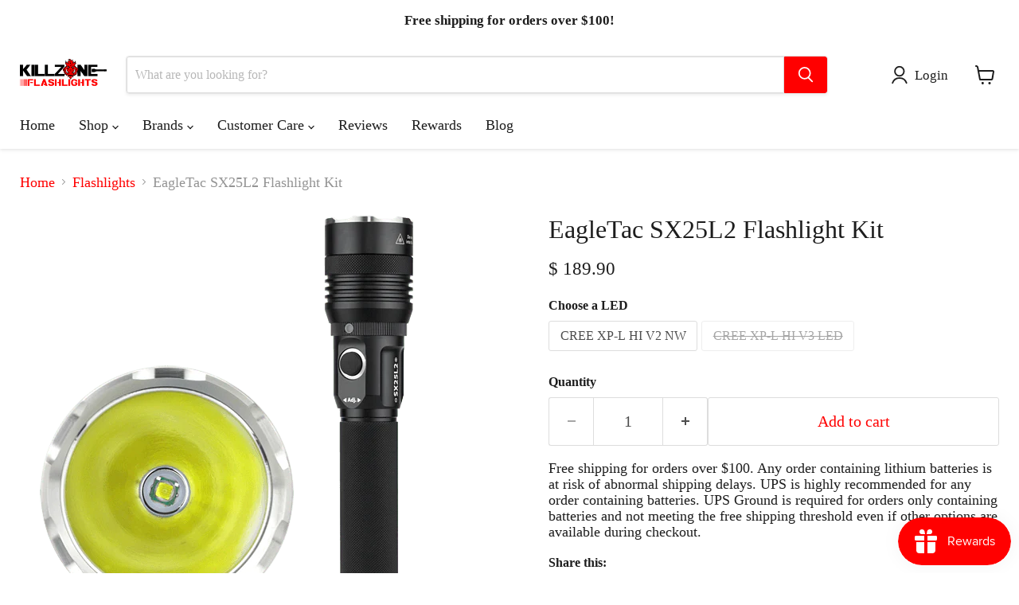

--- FILE ---
content_type: text/javascript; charset=utf-8
request_url: https://www.killzoneflashlights.com/products/eagletac-sx25l2.js
body_size: 1843
content:
{"id":8100176592,"title":"EagleTac SX25L2 Flashlight Kit","handle":"eagletac-sx25l2","description":"\u003c!-- more --\u003e\u003ch2\u003eEagleTac SX25L2 Flashlight Kit\u003c\/h2\u003e\n\u003ch3\u003e\n\u003cbr\u003e\u003cbr\u003e\u003cbr\u003eWhat's included?\u003c\/h3\u003e\n\u003cul class=\"square\"\u003e\n\u003cli\u003eSX25L2 flashlight\u003c\/li\u003e\n\u003cli\u003eSpare o-rings\u003c\/li\u003e\n\u003cli\u003eUser Manual\u003c\/li\u003e\n\u003cli\u003e7.4V li-ion battery pack (R33) and spare waterproof charging cap\u003c\/li\u003e\n\u003cli\u003eBuilt-in li-ion rechargeable port, 7.4V li-ion battery pack (R33), battery isolation disk, removable stainless steel bezel\u003c\/li\u003e\n\u003cli\u003eDiffuser filter, yellow filter, green filter, blue filter and red filter\u003c\/li\u003e\n\u003cli\u003eRigid nylon holster w\/ self-retention device\u003c\/li\u003e\n\u003cli\u003e18W AC-DC wall charger\u003c\/li\u003e\n\u003cli\u003eAutomobile 12V DC charger\u003c\/li\u003e\n\u003c\/ul\u003e\n\u003ch3\u003eCREE XP-L HI V3 LED\u003c\/h3\u003e\n\u003cul class=\"square\"\u003e\n\u003cul class=\"square\"\u003e\n\u003cli\u003eLED lumen: 1270\u003c\/li\u003e\n\u003cli\u003eANSI FL-1 lumen: 1041\u003c\/li\u003e\n\u003cul class=\"circle\"\u003e\u003c\/ul\u003e\n\u003c\/ul\u003e\n\u003c\/ul\u003e\n\u003ch3\u003eTurbo boost technology\u003c\/h3\u003e\n\u003cp\u003e1) Turbo boost technology is activated every time you turn on at turbo output setting. It offers 20% more power to the LED for the first 200 seconds at turbo mode.\u003c\/p\u003e\n\u003cp\u003e2) ANSI FL-1 lumen is the total overall light output being emitted from the flashlight. This measurement is generally more accurate as it takes into consideration the loss from reflector\/lens\/bezel. EAGTAC ANSI FL-1 Lumen output is measured using a calibrated integrated sphere one minute after turning on the flashlight.\u003c\/p\u003e\n\u003ch2\u003eColor tint selection\u003c\/h2\u003e\n\u003ch3\u003eCool White LED\u003c\/h3\u003e\n\u003cp\u003eThis gives you the maximum brightness output in its class and maximum beam distance.\u003c\/p\u003e\n\u003ch2\u003eOutput color transformer\u003c\/h2\u003e\n\u003ch3\u003eRed color filter\u003c\/h3\u003e\n\u003cp\u003eLow light application.\u003c\/p\u003e\n\u003ch3\u003eYellow color filter\u003c\/h3\u003e\n\u003cp\u003eDesign to use in rain and fog. Also ideal for caving.\u003c\/p\u003e\n\u003ch3\u003eBlue color filter\u003c\/h3\u003e\n\u003cp\u003eLow light application. Great for investigation and inspection.\u003c\/p\u003e\n\u003ch3\u003eGreen color filter\u003c\/h3\u003e\n\u003cp\u003eGreat for hunting and fishing lighting.\u003c\/p\u003e\n\u003ch2\u003eSpot and floody beam\u003c\/h2\u003e\n\u003ch3\u003eDiffused beam\u003c\/h3\u003e\n\u003cp\u003eUse the optional diffused filter to instantly transform between spot and floody beam. The floody diffused beam is great for close up work.\u003c\/p\u003e\n\u003cp\u003e \u003c\/p\u003e","published_at":"2017-01-21T11:29:00-06:00","created_at":"2017-01-19T11:37:06-06:00","vendor":"EagleTac","type":"Flashlights","tags":["Aluminum","Brand_EagleTac","Color_Cool White","Color_Neutral White","Cool White","CREE","EagleTac","Emitter_CREE","Metal_Aluminum","Neutral White"],"price":18990,"price_min":18990,"price_max":18990,"available":true,"price_varies":false,"compare_at_price":null,"compare_at_price_min":0,"compare_at_price_max":0,"compare_at_price_varies":false,"variants":[{"id":39744057616,"title":"CREE XP-L HI V2 NW","option1":"CREE XP-L HI V2 NW","option2":null,"option3":null,"sku":"","requires_shipping":true,"taxable":true,"featured_image":null,"available":true,"name":"EagleTac SX25L2 Flashlight Kit - CREE XP-L HI V2 NW","public_title":"CREE XP-L HI V2 NW","options":["CREE XP-L HI V2 NW"],"price":18990,"weight":907,"compare_at_price":null,"inventory_quantity":1,"inventory_management":"shopify","inventory_policy":"deny","barcode":"","requires_selling_plan":false,"selling_plan_allocations":[]},{"id":32954617856099,"title":"CREE XP-L HI V3 LED","option1":"CREE XP-L HI V3 LED","option2":null,"option3":null,"sku":"","requires_shipping":true,"taxable":true,"featured_image":null,"available":false,"name":"EagleTac SX25L2 Flashlight Kit - CREE XP-L HI V3 LED","public_title":"CREE XP-L HI V3 LED","options":["CREE XP-L HI V3 LED"],"price":18990,"weight":907,"compare_at_price":null,"inventory_quantity":0,"inventory_management":"shopify","inventory_policy":"deny","barcode":"","requires_selling_plan":false,"selling_plan_allocations":[]}],"images":["\/\/cdn.shopify.com\/s\/files\/1\/0993\/9618\/products\/eagletac-flashlights-eagletac-sx25l2-kit-23294391156920.png?v=1668222826","\/\/cdn.shopify.com\/s\/files\/1\/0993\/9618\/products\/eagletac-flashlights-eagletac-sx25l2-kit-23294362943672.jpg?v=1668171350","\/\/cdn.shopify.com\/s\/files\/1\/0993\/9618\/products\/eagletac-flashlights-eagletac-sx25l2-kit-23305975857336.png?v=1668228572","\/\/cdn.shopify.com\/s\/files\/1\/0993\/9618\/products\/eagletac-flashlights-eagletac-sx25l2-kit-23294336139448.png?v=1668228575","\/\/cdn.shopify.com\/s\/files\/1\/0993\/9618\/products\/eagletac-flashlights-eagletac-sx25l2-kit-23294341185720.png?v=1668228579","\/\/cdn.shopify.com\/s\/files\/1\/0993\/9618\/products\/eagletac-flashlights-eagletac-sx25l2-kit-23306036609208.jpg?v=1668228396","\/\/cdn.shopify.com\/s\/files\/1\/0993\/9618\/products\/eagletac-flashlights-eagletac-sx25l2-kit-23294315921592.jpg?v=1668192228","\/\/cdn.shopify.com\/s\/files\/1\/0993\/9618\/products\/eagletac-flashlights-eagletac-sx25l2-kit-23294301536440.jpg?v=1668192398","\/\/cdn.shopify.com\/s\/files\/1\/0993\/9618\/products\/eagletac-flashlights-eagletac-sx25l2-kit-23294294622392.jpg?v=1668192391","\/\/cdn.shopify.com\/s\/files\/1\/0993\/9618\/products\/eagletac-flashlights-eagletac-sx25l2-kit-23306334109880.png?v=1668222824","\/\/cdn.shopify.com\/s\/files\/1\/0993\/9618\/products\/eagletac-flashlights-eagletac-sx25l2-kit-23294268571832.jpg?v=1668228410","\/\/cdn.shopify.com\/s\/files\/1\/0993\/9618\/products\/eagletac-flashlights-eagletac-sx25l2-kit-23294238523576.jpg?v=1668163422","\/\/cdn.shopify.com\/s\/files\/1\/0993\/9618\/products\/eagletac-flashlights-eagletac-sx25l2-kit-23294246420664.jpg?v=1668192394","\/\/cdn.shopify.com\/s\/files\/1\/0993\/9618\/products\/eagletac-flashlights-eagletac-sx25l2-kit-23306448634040.jpg?v=1668192220","\/\/cdn.shopify.com\/s\/files\/1\/0993\/9618\/products\/eagletac-flashlights-eagletac-sx25l2-kit-23313764679864.png?v=1668222821"],"featured_image":"\/\/cdn.shopify.com\/s\/files\/1\/0993\/9618\/products\/eagletac-flashlights-eagletac-sx25l2-kit-23294391156920.png?v=1668222826","options":[{"name":"LED","position":1,"values":["CREE XP-L HI V2 NW","CREE XP-L HI V3 LED"]}],"url":"\/products\/eagletac-sx25l2","media":[{"alt":"EagleTac SX25L2 Flashlight Kit","id":15968631947448,"position":1,"preview_image":{"aspect_ratio":0.909,"height":580,"width":527,"src":"https:\/\/cdn.shopify.com\/s\/files\/1\/0993\/9618\/products\/eagletac-flashlights-eagletac-sx25l2-kit-23294391156920.png?v=1668222826"},"aspect_ratio":0.909,"height":580,"media_type":"image","src":"https:\/\/cdn.shopify.com\/s\/files\/1\/0993\/9618\/products\/eagletac-flashlights-eagletac-sx25l2-kit-23294391156920.png?v=1668222826","width":527},{"alt":"EagleTac SX25L2 Flashlight Kit","id":15955619414200,"position":2,"preview_image":{"aspect_ratio":1.808,"height":542,"width":980,"src":"https:\/\/cdn.shopify.com\/s\/files\/1\/0993\/9618\/products\/eagletac-flashlights-eagletac-sx25l2-kit-23294362943672.jpg?v=1668171350"},"aspect_ratio":1.808,"height":542,"media_type":"image","src":"https:\/\/cdn.shopify.com\/s\/files\/1\/0993\/9618\/products\/eagletac-flashlights-eagletac-sx25l2-kit-23294362943672.jpg?v=1668171350","width":980},{"alt":"EagleTac SX25L2 Flashlight Kit","id":15968645775544,"position":3,"preview_image":{"aspect_ratio":1.935,"height":480,"width":929,"src":"https:\/\/cdn.shopify.com\/s\/files\/1\/0993\/9618\/products\/eagletac-flashlights-eagletac-sx25l2-kit-23305975857336.png?v=1668228572"},"aspect_ratio":1.935,"height":480,"media_type":"image","src":"https:\/\/cdn.shopify.com\/s\/files\/1\/0993\/9618\/products\/eagletac-flashlights-eagletac-sx25l2-kit-23305975857336.png?v=1668228572","width":929},{"alt":"EagleTac SX25L2 Flashlight Kit","id":15968638894264,"position":4,"preview_image":{"aspect_ratio":1.935,"height":480,"width":929,"src":"https:\/\/cdn.shopify.com\/s\/files\/1\/0993\/9618\/products\/eagletac-flashlights-eagletac-sx25l2-kit-23294336139448.png?v=1668228575"},"aspect_ratio":1.935,"height":480,"media_type":"image","src":"https:\/\/cdn.shopify.com\/s\/files\/1\/0993\/9618\/products\/eagletac-flashlights-eagletac-sx25l2-kit-23294336139448.png?v=1668228575","width":929},{"alt":"EagleTac SX25L2 Flashlight Kit","id":15968698564792,"position":5,"preview_image":{"aspect_ratio":3.867,"height":150,"width":580,"src":"https:\/\/cdn.shopify.com\/s\/files\/1\/0993\/9618\/products\/eagletac-flashlights-eagletac-sx25l2-kit-23294341185720.png?v=1668228579"},"aspect_ratio":3.867,"height":150,"media_type":"image","src":"https:\/\/cdn.shopify.com\/s\/files\/1\/0993\/9618\/products\/eagletac-flashlights-eagletac-sx25l2-kit-23294341185720.png?v=1668228579","width":580},{"alt":"EagleTac SX25L2 Flashlight Kit","id":15968656392376,"position":6,"preview_image":{"aspect_ratio":1.895,"height":430,"width":815,"src":"https:\/\/cdn.shopify.com\/s\/files\/1\/0993\/9618\/products\/eagletac-flashlights-eagletac-sx25l2-kit-23306036609208.jpg?v=1668228396"},"aspect_ratio":1.895,"height":430,"media_type":"image","src":"https:\/\/cdn.shopify.com\/s\/files\/1\/0993\/9618\/products\/eagletac-flashlights-eagletac-sx25l2-kit-23306036609208.jpg?v=1668228396","width":815},{"alt":"EagleTac SX25L2 Flashlight Kit","id":15955583303864,"position":7,"preview_image":{"aspect_ratio":0.834,"height":435,"width":363,"src":"https:\/\/cdn.shopify.com\/s\/files\/1\/0993\/9618\/products\/eagletac-flashlights-eagletac-sx25l2-kit-23294315921592.jpg?v=1668192228"},"aspect_ratio":0.834,"height":435,"media_type":"image","src":"https:\/\/cdn.shopify.com\/s\/files\/1\/0993\/9618\/products\/eagletac-flashlights-eagletac-sx25l2-kit-23294315921592.jpg?v=1668192228","width":363},{"alt":"EagleTac SX25L2 Flashlight Kit","id":15955586744504,"position":8,"preview_image":{"aspect_ratio":1.275,"height":364,"width":464,"src":"https:\/\/cdn.shopify.com\/s\/files\/1\/0993\/9618\/products\/eagletac-flashlights-eagletac-sx25l2-kit-23294301536440.jpg?v=1668192398"},"aspect_ratio":1.275,"height":364,"media_type":"image","src":"https:\/\/cdn.shopify.com\/s\/files\/1\/0993\/9618\/products\/eagletac-flashlights-eagletac-sx25l2-kit-23294301536440.jpg?v=1668192398","width":464},{"alt":"EagleTac SX25L2 Flashlight Kit","id":15955557613752,"position":9,"preview_image":{"aspect_ratio":1.384,"height":474,"width":656,"src":"https:\/\/cdn.shopify.com\/s\/files\/1\/0993\/9618\/products\/eagletac-flashlights-eagletac-sx25l2-kit-23294294622392.jpg?v=1668192391"},"aspect_ratio":1.384,"height":474,"media_type":"image","src":"https:\/\/cdn.shopify.com\/s\/files\/1\/0993\/9618\/products\/eagletac-flashlights-eagletac-sx25l2-kit-23294294622392.jpg?v=1668192391","width":656},{"alt":"EagleTac SX25L2 Flashlight Kit","id":15968706068664,"position":10,"preview_image":{"aspect_ratio":2.167,"height":126,"width":273,"src":"https:\/\/cdn.shopify.com\/s\/files\/1\/0993\/9618\/products\/eagletac-flashlights-eagletac-sx25l2-kit-23306334109880.png?v=1668222824"},"aspect_ratio":2.167,"height":126,"media_type":"image","src":"https:\/\/cdn.shopify.com\/s\/files\/1\/0993\/9618\/products\/eagletac-flashlights-eagletac-sx25l2-kit-23306334109880.png?v=1668222824","width":273},{"alt":"EagleTac SX25L2 Flashlight Kit","id":15968713310392,"position":11,"preview_image":{"aspect_ratio":1.041,"height":460,"width":479,"src":"https:\/\/cdn.shopify.com\/s\/files\/1\/0993\/9618\/products\/eagletac-flashlights-eagletac-sx25l2-kit-23294268571832.jpg?v=1668228410"},"aspect_ratio":1.041,"height":460,"media_type":"image","src":"https:\/\/cdn.shopify.com\/s\/files\/1\/0993\/9618\/products\/eagletac-flashlights-eagletac-sx25l2-kit-23294268571832.jpg?v=1668228410","width":479},{"alt":"EagleTac SX25L2 Flashlight Kit","id":15955532972216,"position":12,"preview_image":{"aspect_ratio":1.0,"height":500,"width":500,"src":"https:\/\/cdn.shopify.com\/s\/files\/1\/0993\/9618\/products\/eagletac-flashlights-eagletac-sx25l2-kit-23294238523576.jpg?v=1668163422"},"aspect_ratio":1.0,"height":500,"media_type":"image","src":"https:\/\/cdn.shopify.com\/s\/files\/1\/0993\/9618\/products\/eagletac-flashlights-eagletac-sx25l2-kit-23294238523576.jpg?v=1668163422","width":500},{"alt":"EagleTac SX25L2 Flashlight Kit","id":15955539394744,"position":13,"preview_image":{"aspect_ratio":0.879,"height":545,"width":479,"src":"https:\/\/cdn.shopify.com\/s\/files\/1\/0993\/9618\/products\/eagletac-flashlights-eagletac-sx25l2-kit-23294246420664.jpg?v=1668192394"},"aspect_ratio":0.879,"height":545,"media_type":"image","src":"https:\/\/cdn.shopify.com\/s\/files\/1\/0993\/9618\/products\/eagletac-flashlights-eagletac-sx25l2-kit-23294246420664.jpg?v=1668192394","width":479},{"alt":"EagleTac SX25L2 Flashlight Kit","id":15955512721592,"position":14,"preview_image":{"aspect_ratio":1.0,"height":500,"width":500,"src":"https:\/\/cdn.shopify.com\/s\/files\/1\/0993\/9618\/products\/eagletac-flashlights-eagletac-sx25l2-kit-23306448634040.jpg?v=1668192220"},"aspect_ratio":1.0,"height":500,"media_type":"image","src":"https:\/\/cdn.shopify.com\/s\/files\/1\/0993\/9618\/products\/eagletac-flashlights-eagletac-sx25l2-kit-23306448634040.jpg?v=1668192220","width":500},{"alt":"EagleTac SX25L2 Flashlight Kit","id":15968724320440,"position":15,"preview_image":{"aspect_ratio":2.412,"height":417,"width":1006,"src":"https:\/\/cdn.shopify.com\/s\/files\/1\/0993\/9618\/products\/eagletac-flashlights-eagletac-sx25l2-kit-23313764679864.png?v=1668222821"},"aspect_ratio":2.412,"height":417,"media_type":"image","src":"https:\/\/cdn.shopify.com\/s\/files\/1\/0993\/9618\/products\/eagletac-flashlights-eagletac-sx25l2-kit-23313764679864.png?v=1668222821","width":1006}],"requires_selling_plan":false,"selling_plan_groups":[]}

--- FILE ---
content_type: text/javascript; charset=utf-8
request_url: https://www.killzoneflashlights.com/products/eagletac-sx25l2.js
body_size: 1411
content:
{"id":8100176592,"title":"EagleTac SX25L2 Flashlight Kit","handle":"eagletac-sx25l2","description":"\u003c!-- more --\u003e\u003ch2\u003eEagleTac SX25L2 Flashlight Kit\u003c\/h2\u003e\n\u003ch3\u003e\n\u003cbr\u003e\u003cbr\u003e\u003cbr\u003eWhat's included?\u003c\/h3\u003e\n\u003cul class=\"square\"\u003e\n\u003cli\u003eSX25L2 flashlight\u003c\/li\u003e\n\u003cli\u003eSpare o-rings\u003c\/li\u003e\n\u003cli\u003eUser Manual\u003c\/li\u003e\n\u003cli\u003e7.4V li-ion battery pack (R33) and spare waterproof charging cap\u003c\/li\u003e\n\u003cli\u003eBuilt-in li-ion rechargeable port, 7.4V li-ion battery pack (R33), battery isolation disk, removable stainless steel bezel\u003c\/li\u003e\n\u003cli\u003eDiffuser filter, yellow filter, green filter, blue filter and red filter\u003c\/li\u003e\n\u003cli\u003eRigid nylon holster w\/ self-retention device\u003c\/li\u003e\n\u003cli\u003e18W AC-DC wall charger\u003c\/li\u003e\n\u003cli\u003eAutomobile 12V DC charger\u003c\/li\u003e\n\u003c\/ul\u003e\n\u003ch3\u003eCREE XP-L HI V3 LED\u003c\/h3\u003e\n\u003cul class=\"square\"\u003e\n\u003cul class=\"square\"\u003e\n\u003cli\u003eLED lumen: 1270\u003c\/li\u003e\n\u003cli\u003eANSI FL-1 lumen: 1041\u003c\/li\u003e\n\u003cul class=\"circle\"\u003e\u003c\/ul\u003e\n\u003c\/ul\u003e\n\u003c\/ul\u003e\n\u003ch3\u003eTurbo boost technology\u003c\/h3\u003e\n\u003cp\u003e1) Turbo boost technology is activated every time you turn on at turbo output setting. It offers 20% more power to the LED for the first 200 seconds at turbo mode.\u003c\/p\u003e\n\u003cp\u003e2) ANSI FL-1 lumen is the total overall light output being emitted from the flashlight. This measurement is generally more accurate as it takes into consideration the loss from reflector\/lens\/bezel. EAGTAC ANSI FL-1 Lumen output is measured using a calibrated integrated sphere one minute after turning on the flashlight.\u003c\/p\u003e\n\u003ch2\u003eColor tint selection\u003c\/h2\u003e\n\u003ch3\u003eCool White LED\u003c\/h3\u003e\n\u003cp\u003eThis gives you the maximum brightness output in its class and maximum beam distance.\u003c\/p\u003e\n\u003ch2\u003eOutput color transformer\u003c\/h2\u003e\n\u003ch3\u003eRed color filter\u003c\/h3\u003e\n\u003cp\u003eLow light application.\u003c\/p\u003e\n\u003ch3\u003eYellow color filter\u003c\/h3\u003e\n\u003cp\u003eDesign to use in rain and fog. Also ideal for caving.\u003c\/p\u003e\n\u003ch3\u003eBlue color filter\u003c\/h3\u003e\n\u003cp\u003eLow light application. Great for investigation and inspection.\u003c\/p\u003e\n\u003ch3\u003eGreen color filter\u003c\/h3\u003e\n\u003cp\u003eGreat for hunting and fishing lighting.\u003c\/p\u003e\n\u003ch2\u003eSpot and floody beam\u003c\/h2\u003e\n\u003ch3\u003eDiffused beam\u003c\/h3\u003e\n\u003cp\u003eUse the optional diffused filter to instantly transform between spot and floody beam. The floody diffused beam is great for close up work.\u003c\/p\u003e\n\u003cp\u003e \u003c\/p\u003e","published_at":"2017-01-21T11:29:00-06:00","created_at":"2017-01-19T11:37:06-06:00","vendor":"EagleTac","type":"Flashlights","tags":["Aluminum","Brand_EagleTac","Color_Cool White","Color_Neutral White","Cool White","CREE","EagleTac","Emitter_CREE","Metal_Aluminum","Neutral White"],"price":18990,"price_min":18990,"price_max":18990,"available":true,"price_varies":false,"compare_at_price":null,"compare_at_price_min":0,"compare_at_price_max":0,"compare_at_price_varies":false,"variants":[{"id":39744057616,"title":"CREE XP-L HI V2 NW","option1":"CREE XP-L HI V2 NW","option2":null,"option3":null,"sku":"","requires_shipping":true,"taxable":true,"featured_image":null,"available":true,"name":"EagleTac SX25L2 Flashlight Kit - CREE XP-L HI V2 NW","public_title":"CREE XP-L HI V2 NW","options":["CREE XP-L HI V2 NW"],"price":18990,"weight":907,"compare_at_price":null,"inventory_quantity":1,"inventory_management":"shopify","inventory_policy":"deny","barcode":"","requires_selling_plan":false,"selling_plan_allocations":[]},{"id":32954617856099,"title":"CREE XP-L HI V3 LED","option1":"CREE XP-L HI V3 LED","option2":null,"option3":null,"sku":"","requires_shipping":true,"taxable":true,"featured_image":null,"available":false,"name":"EagleTac SX25L2 Flashlight Kit - CREE XP-L HI V3 LED","public_title":"CREE XP-L HI V3 LED","options":["CREE XP-L HI V3 LED"],"price":18990,"weight":907,"compare_at_price":null,"inventory_quantity":0,"inventory_management":"shopify","inventory_policy":"deny","barcode":"","requires_selling_plan":false,"selling_plan_allocations":[]}],"images":["\/\/cdn.shopify.com\/s\/files\/1\/0993\/9618\/products\/eagletac-flashlights-eagletac-sx25l2-kit-23294391156920.png?v=1668222826","\/\/cdn.shopify.com\/s\/files\/1\/0993\/9618\/products\/eagletac-flashlights-eagletac-sx25l2-kit-23294362943672.jpg?v=1668171350","\/\/cdn.shopify.com\/s\/files\/1\/0993\/9618\/products\/eagletac-flashlights-eagletac-sx25l2-kit-23305975857336.png?v=1668228572","\/\/cdn.shopify.com\/s\/files\/1\/0993\/9618\/products\/eagletac-flashlights-eagletac-sx25l2-kit-23294336139448.png?v=1668228575","\/\/cdn.shopify.com\/s\/files\/1\/0993\/9618\/products\/eagletac-flashlights-eagletac-sx25l2-kit-23294341185720.png?v=1668228579","\/\/cdn.shopify.com\/s\/files\/1\/0993\/9618\/products\/eagletac-flashlights-eagletac-sx25l2-kit-23306036609208.jpg?v=1668228396","\/\/cdn.shopify.com\/s\/files\/1\/0993\/9618\/products\/eagletac-flashlights-eagletac-sx25l2-kit-23294315921592.jpg?v=1668192228","\/\/cdn.shopify.com\/s\/files\/1\/0993\/9618\/products\/eagletac-flashlights-eagletac-sx25l2-kit-23294301536440.jpg?v=1668192398","\/\/cdn.shopify.com\/s\/files\/1\/0993\/9618\/products\/eagletac-flashlights-eagletac-sx25l2-kit-23294294622392.jpg?v=1668192391","\/\/cdn.shopify.com\/s\/files\/1\/0993\/9618\/products\/eagletac-flashlights-eagletac-sx25l2-kit-23306334109880.png?v=1668222824","\/\/cdn.shopify.com\/s\/files\/1\/0993\/9618\/products\/eagletac-flashlights-eagletac-sx25l2-kit-23294268571832.jpg?v=1668228410","\/\/cdn.shopify.com\/s\/files\/1\/0993\/9618\/products\/eagletac-flashlights-eagletac-sx25l2-kit-23294238523576.jpg?v=1668163422","\/\/cdn.shopify.com\/s\/files\/1\/0993\/9618\/products\/eagletac-flashlights-eagletac-sx25l2-kit-23294246420664.jpg?v=1668192394","\/\/cdn.shopify.com\/s\/files\/1\/0993\/9618\/products\/eagletac-flashlights-eagletac-sx25l2-kit-23306448634040.jpg?v=1668192220","\/\/cdn.shopify.com\/s\/files\/1\/0993\/9618\/products\/eagletac-flashlights-eagletac-sx25l2-kit-23313764679864.png?v=1668222821"],"featured_image":"\/\/cdn.shopify.com\/s\/files\/1\/0993\/9618\/products\/eagletac-flashlights-eagletac-sx25l2-kit-23294391156920.png?v=1668222826","options":[{"name":"LED","position":1,"values":["CREE XP-L HI V2 NW","CREE XP-L HI V3 LED"]}],"url":"\/products\/eagletac-sx25l2","media":[{"alt":"EagleTac SX25L2 Flashlight Kit","id":15968631947448,"position":1,"preview_image":{"aspect_ratio":0.909,"height":580,"width":527,"src":"https:\/\/cdn.shopify.com\/s\/files\/1\/0993\/9618\/products\/eagletac-flashlights-eagletac-sx25l2-kit-23294391156920.png?v=1668222826"},"aspect_ratio":0.909,"height":580,"media_type":"image","src":"https:\/\/cdn.shopify.com\/s\/files\/1\/0993\/9618\/products\/eagletac-flashlights-eagletac-sx25l2-kit-23294391156920.png?v=1668222826","width":527},{"alt":"EagleTac SX25L2 Flashlight Kit","id":15955619414200,"position":2,"preview_image":{"aspect_ratio":1.808,"height":542,"width":980,"src":"https:\/\/cdn.shopify.com\/s\/files\/1\/0993\/9618\/products\/eagletac-flashlights-eagletac-sx25l2-kit-23294362943672.jpg?v=1668171350"},"aspect_ratio":1.808,"height":542,"media_type":"image","src":"https:\/\/cdn.shopify.com\/s\/files\/1\/0993\/9618\/products\/eagletac-flashlights-eagletac-sx25l2-kit-23294362943672.jpg?v=1668171350","width":980},{"alt":"EagleTac SX25L2 Flashlight Kit","id":15968645775544,"position":3,"preview_image":{"aspect_ratio":1.935,"height":480,"width":929,"src":"https:\/\/cdn.shopify.com\/s\/files\/1\/0993\/9618\/products\/eagletac-flashlights-eagletac-sx25l2-kit-23305975857336.png?v=1668228572"},"aspect_ratio":1.935,"height":480,"media_type":"image","src":"https:\/\/cdn.shopify.com\/s\/files\/1\/0993\/9618\/products\/eagletac-flashlights-eagletac-sx25l2-kit-23305975857336.png?v=1668228572","width":929},{"alt":"EagleTac SX25L2 Flashlight Kit","id":15968638894264,"position":4,"preview_image":{"aspect_ratio":1.935,"height":480,"width":929,"src":"https:\/\/cdn.shopify.com\/s\/files\/1\/0993\/9618\/products\/eagletac-flashlights-eagletac-sx25l2-kit-23294336139448.png?v=1668228575"},"aspect_ratio":1.935,"height":480,"media_type":"image","src":"https:\/\/cdn.shopify.com\/s\/files\/1\/0993\/9618\/products\/eagletac-flashlights-eagletac-sx25l2-kit-23294336139448.png?v=1668228575","width":929},{"alt":"EagleTac SX25L2 Flashlight Kit","id":15968698564792,"position":5,"preview_image":{"aspect_ratio":3.867,"height":150,"width":580,"src":"https:\/\/cdn.shopify.com\/s\/files\/1\/0993\/9618\/products\/eagletac-flashlights-eagletac-sx25l2-kit-23294341185720.png?v=1668228579"},"aspect_ratio":3.867,"height":150,"media_type":"image","src":"https:\/\/cdn.shopify.com\/s\/files\/1\/0993\/9618\/products\/eagletac-flashlights-eagletac-sx25l2-kit-23294341185720.png?v=1668228579","width":580},{"alt":"EagleTac SX25L2 Flashlight Kit","id":15968656392376,"position":6,"preview_image":{"aspect_ratio":1.895,"height":430,"width":815,"src":"https:\/\/cdn.shopify.com\/s\/files\/1\/0993\/9618\/products\/eagletac-flashlights-eagletac-sx25l2-kit-23306036609208.jpg?v=1668228396"},"aspect_ratio":1.895,"height":430,"media_type":"image","src":"https:\/\/cdn.shopify.com\/s\/files\/1\/0993\/9618\/products\/eagletac-flashlights-eagletac-sx25l2-kit-23306036609208.jpg?v=1668228396","width":815},{"alt":"EagleTac SX25L2 Flashlight Kit","id":15955583303864,"position":7,"preview_image":{"aspect_ratio":0.834,"height":435,"width":363,"src":"https:\/\/cdn.shopify.com\/s\/files\/1\/0993\/9618\/products\/eagletac-flashlights-eagletac-sx25l2-kit-23294315921592.jpg?v=1668192228"},"aspect_ratio":0.834,"height":435,"media_type":"image","src":"https:\/\/cdn.shopify.com\/s\/files\/1\/0993\/9618\/products\/eagletac-flashlights-eagletac-sx25l2-kit-23294315921592.jpg?v=1668192228","width":363},{"alt":"EagleTac SX25L2 Flashlight Kit","id":15955586744504,"position":8,"preview_image":{"aspect_ratio":1.275,"height":364,"width":464,"src":"https:\/\/cdn.shopify.com\/s\/files\/1\/0993\/9618\/products\/eagletac-flashlights-eagletac-sx25l2-kit-23294301536440.jpg?v=1668192398"},"aspect_ratio":1.275,"height":364,"media_type":"image","src":"https:\/\/cdn.shopify.com\/s\/files\/1\/0993\/9618\/products\/eagletac-flashlights-eagletac-sx25l2-kit-23294301536440.jpg?v=1668192398","width":464},{"alt":"EagleTac SX25L2 Flashlight Kit","id":15955557613752,"position":9,"preview_image":{"aspect_ratio":1.384,"height":474,"width":656,"src":"https:\/\/cdn.shopify.com\/s\/files\/1\/0993\/9618\/products\/eagletac-flashlights-eagletac-sx25l2-kit-23294294622392.jpg?v=1668192391"},"aspect_ratio":1.384,"height":474,"media_type":"image","src":"https:\/\/cdn.shopify.com\/s\/files\/1\/0993\/9618\/products\/eagletac-flashlights-eagletac-sx25l2-kit-23294294622392.jpg?v=1668192391","width":656},{"alt":"EagleTac SX25L2 Flashlight Kit","id":15968706068664,"position":10,"preview_image":{"aspect_ratio":2.167,"height":126,"width":273,"src":"https:\/\/cdn.shopify.com\/s\/files\/1\/0993\/9618\/products\/eagletac-flashlights-eagletac-sx25l2-kit-23306334109880.png?v=1668222824"},"aspect_ratio":2.167,"height":126,"media_type":"image","src":"https:\/\/cdn.shopify.com\/s\/files\/1\/0993\/9618\/products\/eagletac-flashlights-eagletac-sx25l2-kit-23306334109880.png?v=1668222824","width":273},{"alt":"EagleTac SX25L2 Flashlight Kit","id":15968713310392,"position":11,"preview_image":{"aspect_ratio":1.041,"height":460,"width":479,"src":"https:\/\/cdn.shopify.com\/s\/files\/1\/0993\/9618\/products\/eagletac-flashlights-eagletac-sx25l2-kit-23294268571832.jpg?v=1668228410"},"aspect_ratio":1.041,"height":460,"media_type":"image","src":"https:\/\/cdn.shopify.com\/s\/files\/1\/0993\/9618\/products\/eagletac-flashlights-eagletac-sx25l2-kit-23294268571832.jpg?v=1668228410","width":479},{"alt":"EagleTac SX25L2 Flashlight Kit","id":15955532972216,"position":12,"preview_image":{"aspect_ratio":1.0,"height":500,"width":500,"src":"https:\/\/cdn.shopify.com\/s\/files\/1\/0993\/9618\/products\/eagletac-flashlights-eagletac-sx25l2-kit-23294238523576.jpg?v=1668163422"},"aspect_ratio":1.0,"height":500,"media_type":"image","src":"https:\/\/cdn.shopify.com\/s\/files\/1\/0993\/9618\/products\/eagletac-flashlights-eagletac-sx25l2-kit-23294238523576.jpg?v=1668163422","width":500},{"alt":"EagleTac SX25L2 Flashlight Kit","id":15955539394744,"position":13,"preview_image":{"aspect_ratio":0.879,"height":545,"width":479,"src":"https:\/\/cdn.shopify.com\/s\/files\/1\/0993\/9618\/products\/eagletac-flashlights-eagletac-sx25l2-kit-23294246420664.jpg?v=1668192394"},"aspect_ratio":0.879,"height":545,"media_type":"image","src":"https:\/\/cdn.shopify.com\/s\/files\/1\/0993\/9618\/products\/eagletac-flashlights-eagletac-sx25l2-kit-23294246420664.jpg?v=1668192394","width":479},{"alt":"EagleTac SX25L2 Flashlight Kit","id":15955512721592,"position":14,"preview_image":{"aspect_ratio":1.0,"height":500,"width":500,"src":"https:\/\/cdn.shopify.com\/s\/files\/1\/0993\/9618\/products\/eagletac-flashlights-eagletac-sx25l2-kit-23306448634040.jpg?v=1668192220"},"aspect_ratio":1.0,"height":500,"media_type":"image","src":"https:\/\/cdn.shopify.com\/s\/files\/1\/0993\/9618\/products\/eagletac-flashlights-eagletac-sx25l2-kit-23306448634040.jpg?v=1668192220","width":500},{"alt":"EagleTac SX25L2 Flashlight Kit","id":15968724320440,"position":15,"preview_image":{"aspect_ratio":2.412,"height":417,"width":1006,"src":"https:\/\/cdn.shopify.com\/s\/files\/1\/0993\/9618\/products\/eagletac-flashlights-eagletac-sx25l2-kit-23313764679864.png?v=1668222821"},"aspect_ratio":2.412,"height":417,"media_type":"image","src":"https:\/\/cdn.shopify.com\/s\/files\/1\/0993\/9618\/products\/eagletac-flashlights-eagletac-sx25l2-kit-23313764679864.png?v=1668222821","width":1006}],"requires_selling_plan":false,"selling_plan_groups":[]}

--- FILE ---
content_type: application/javascript
request_url: https://sapp.plerdy.com/data/305/plerdy_shopy.js?shop=killzone-flashlights.myshopify.com
body_size: 56
content:

                var _protocol = (("https:" == document.location.protocol) ? " https://" : " http://");
                var _site_hash_code = "2cf7dc92426f30faf1c08b79c0c3155b";
                var _suid = 33795;
            setTimeout(function(){
                var ell = document.createElement("script");
                ell.setAttribute("type","text/javascript");
                ell.setAttribute("src","https://a.plerdy.com/public/js/click/main.js");
                document.querySelector("body").appendChild(ell);
            },100);
            

--- FILE ---
content_type: text/plain; charset=utf-8
request_url: https://d-ipv6.mmapiws.com/ant_squire
body_size: 158
content:
killzoneflashlights.com;019bc5ca-e740-7a9e-a8cf-422b9a7724be:9501b44e1098cb7d481bde58aa35c005ed057478

--- FILE ---
content_type: text/javascript; charset=utf-8
request_url: https://www.killzoneflashlights.com/collections/flashlights/products/eagletac-sx25l2.js
body_size: 1858
content:
{"id":8100176592,"title":"EagleTac SX25L2 Flashlight Kit","handle":"eagletac-sx25l2","description":"\u003c!-- more --\u003e\u003ch2\u003eEagleTac SX25L2 Flashlight Kit\u003c\/h2\u003e\n\u003ch3\u003e\n\u003cbr\u003e\u003cbr\u003e\u003cbr\u003eWhat's included?\u003c\/h3\u003e\n\u003cul class=\"square\"\u003e\n\u003cli\u003eSX25L2 flashlight\u003c\/li\u003e\n\u003cli\u003eSpare o-rings\u003c\/li\u003e\n\u003cli\u003eUser Manual\u003c\/li\u003e\n\u003cli\u003e7.4V li-ion battery pack (R33) and spare waterproof charging cap\u003c\/li\u003e\n\u003cli\u003eBuilt-in li-ion rechargeable port, 7.4V li-ion battery pack (R33), battery isolation disk, removable stainless steel bezel\u003c\/li\u003e\n\u003cli\u003eDiffuser filter, yellow filter, green filter, blue filter and red filter\u003c\/li\u003e\n\u003cli\u003eRigid nylon holster w\/ self-retention device\u003c\/li\u003e\n\u003cli\u003e18W AC-DC wall charger\u003c\/li\u003e\n\u003cli\u003eAutomobile 12V DC charger\u003c\/li\u003e\n\u003c\/ul\u003e\n\u003ch3\u003eCREE XP-L HI V3 LED\u003c\/h3\u003e\n\u003cul class=\"square\"\u003e\n\u003cul class=\"square\"\u003e\n\u003cli\u003eLED lumen: 1270\u003c\/li\u003e\n\u003cli\u003eANSI FL-1 lumen: 1041\u003c\/li\u003e\n\u003cul class=\"circle\"\u003e\u003c\/ul\u003e\n\u003c\/ul\u003e\n\u003c\/ul\u003e\n\u003ch3\u003eTurbo boost technology\u003c\/h3\u003e\n\u003cp\u003e1) Turbo boost technology is activated every time you turn on at turbo output setting. It offers 20% more power to the LED for the first 200 seconds at turbo mode.\u003c\/p\u003e\n\u003cp\u003e2) ANSI FL-1 lumen is the total overall light output being emitted from the flashlight. This measurement is generally more accurate as it takes into consideration the loss from reflector\/lens\/bezel. EAGTAC ANSI FL-1 Lumen output is measured using a calibrated integrated sphere one minute after turning on the flashlight.\u003c\/p\u003e\n\u003ch2\u003eColor tint selection\u003c\/h2\u003e\n\u003ch3\u003eCool White LED\u003c\/h3\u003e\n\u003cp\u003eThis gives you the maximum brightness output in its class and maximum beam distance.\u003c\/p\u003e\n\u003ch2\u003eOutput color transformer\u003c\/h2\u003e\n\u003ch3\u003eRed color filter\u003c\/h3\u003e\n\u003cp\u003eLow light application.\u003c\/p\u003e\n\u003ch3\u003eYellow color filter\u003c\/h3\u003e\n\u003cp\u003eDesign to use in rain and fog. Also ideal for caving.\u003c\/p\u003e\n\u003ch3\u003eBlue color filter\u003c\/h3\u003e\n\u003cp\u003eLow light application. Great for investigation and inspection.\u003c\/p\u003e\n\u003ch3\u003eGreen color filter\u003c\/h3\u003e\n\u003cp\u003eGreat for hunting and fishing lighting.\u003c\/p\u003e\n\u003ch2\u003eSpot and floody beam\u003c\/h2\u003e\n\u003ch3\u003eDiffused beam\u003c\/h3\u003e\n\u003cp\u003eUse the optional diffused filter to instantly transform between spot and floody beam. The floody diffused beam is great for close up work.\u003c\/p\u003e\n\u003cp\u003e \u003c\/p\u003e","published_at":"2017-01-21T11:29:00-06:00","created_at":"2017-01-19T11:37:06-06:00","vendor":"EagleTac","type":"Flashlights","tags":["Aluminum","Brand_EagleTac","Color_Cool White","Color_Neutral White","Cool White","CREE","EagleTac","Emitter_CREE","Metal_Aluminum","Neutral White"],"price":18990,"price_min":18990,"price_max":18990,"available":true,"price_varies":false,"compare_at_price":null,"compare_at_price_min":0,"compare_at_price_max":0,"compare_at_price_varies":false,"variants":[{"id":39744057616,"title":"CREE XP-L HI V2 NW","option1":"CREE XP-L HI V2 NW","option2":null,"option3":null,"sku":"","requires_shipping":true,"taxable":true,"featured_image":null,"available":true,"name":"EagleTac SX25L2 Flashlight Kit - CREE XP-L HI V2 NW","public_title":"CREE XP-L HI V2 NW","options":["CREE XP-L HI V2 NW"],"price":18990,"weight":907,"compare_at_price":null,"inventory_quantity":1,"inventory_management":"shopify","inventory_policy":"deny","barcode":"","requires_selling_plan":false,"selling_plan_allocations":[]},{"id":32954617856099,"title":"CREE XP-L HI V3 LED","option1":"CREE XP-L HI V3 LED","option2":null,"option3":null,"sku":"","requires_shipping":true,"taxable":true,"featured_image":null,"available":false,"name":"EagleTac SX25L2 Flashlight Kit - CREE XP-L HI V3 LED","public_title":"CREE XP-L HI V3 LED","options":["CREE XP-L HI V3 LED"],"price":18990,"weight":907,"compare_at_price":null,"inventory_quantity":0,"inventory_management":"shopify","inventory_policy":"deny","barcode":"","requires_selling_plan":false,"selling_plan_allocations":[]}],"images":["\/\/cdn.shopify.com\/s\/files\/1\/0993\/9618\/products\/eagletac-flashlights-eagletac-sx25l2-kit-23294391156920.png?v=1668222826","\/\/cdn.shopify.com\/s\/files\/1\/0993\/9618\/products\/eagletac-flashlights-eagletac-sx25l2-kit-23294362943672.jpg?v=1668171350","\/\/cdn.shopify.com\/s\/files\/1\/0993\/9618\/products\/eagletac-flashlights-eagletac-sx25l2-kit-23305975857336.png?v=1668228572","\/\/cdn.shopify.com\/s\/files\/1\/0993\/9618\/products\/eagletac-flashlights-eagletac-sx25l2-kit-23294336139448.png?v=1668228575","\/\/cdn.shopify.com\/s\/files\/1\/0993\/9618\/products\/eagletac-flashlights-eagletac-sx25l2-kit-23294341185720.png?v=1668228579","\/\/cdn.shopify.com\/s\/files\/1\/0993\/9618\/products\/eagletac-flashlights-eagletac-sx25l2-kit-23306036609208.jpg?v=1668228396","\/\/cdn.shopify.com\/s\/files\/1\/0993\/9618\/products\/eagletac-flashlights-eagletac-sx25l2-kit-23294315921592.jpg?v=1668192228","\/\/cdn.shopify.com\/s\/files\/1\/0993\/9618\/products\/eagletac-flashlights-eagletac-sx25l2-kit-23294301536440.jpg?v=1668192398","\/\/cdn.shopify.com\/s\/files\/1\/0993\/9618\/products\/eagletac-flashlights-eagletac-sx25l2-kit-23294294622392.jpg?v=1668192391","\/\/cdn.shopify.com\/s\/files\/1\/0993\/9618\/products\/eagletac-flashlights-eagletac-sx25l2-kit-23306334109880.png?v=1668222824","\/\/cdn.shopify.com\/s\/files\/1\/0993\/9618\/products\/eagletac-flashlights-eagletac-sx25l2-kit-23294268571832.jpg?v=1668228410","\/\/cdn.shopify.com\/s\/files\/1\/0993\/9618\/products\/eagletac-flashlights-eagletac-sx25l2-kit-23294238523576.jpg?v=1668163422","\/\/cdn.shopify.com\/s\/files\/1\/0993\/9618\/products\/eagletac-flashlights-eagletac-sx25l2-kit-23294246420664.jpg?v=1668192394","\/\/cdn.shopify.com\/s\/files\/1\/0993\/9618\/products\/eagletac-flashlights-eagletac-sx25l2-kit-23306448634040.jpg?v=1668192220","\/\/cdn.shopify.com\/s\/files\/1\/0993\/9618\/products\/eagletac-flashlights-eagletac-sx25l2-kit-23313764679864.png?v=1668222821"],"featured_image":"\/\/cdn.shopify.com\/s\/files\/1\/0993\/9618\/products\/eagletac-flashlights-eagletac-sx25l2-kit-23294391156920.png?v=1668222826","options":[{"name":"LED","position":1,"values":["CREE XP-L HI V2 NW","CREE XP-L HI V3 LED"]}],"url":"\/products\/eagletac-sx25l2","media":[{"alt":"EagleTac SX25L2 Flashlight Kit","id":15968631947448,"position":1,"preview_image":{"aspect_ratio":0.909,"height":580,"width":527,"src":"https:\/\/cdn.shopify.com\/s\/files\/1\/0993\/9618\/products\/eagletac-flashlights-eagletac-sx25l2-kit-23294391156920.png?v=1668222826"},"aspect_ratio":0.909,"height":580,"media_type":"image","src":"https:\/\/cdn.shopify.com\/s\/files\/1\/0993\/9618\/products\/eagletac-flashlights-eagletac-sx25l2-kit-23294391156920.png?v=1668222826","width":527},{"alt":"EagleTac SX25L2 Flashlight Kit","id":15955619414200,"position":2,"preview_image":{"aspect_ratio":1.808,"height":542,"width":980,"src":"https:\/\/cdn.shopify.com\/s\/files\/1\/0993\/9618\/products\/eagletac-flashlights-eagletac-sx25l2-kit-23294362943672.jpg?v=1668171350"},"aspect_ratio":1.808,"height":542,"media_type":"image","src":"https:\/\/cdn.shopify.com\/s\/files\/1\/0993\/9618\/products\/eagletac-flashlights-eagletac-sx25l2-kit-23294362943672.jpg?v=1668171350","width":980},{"alt":"EagleTac SX25L2 Flashlight Kit","id":15968645775544,"position":3,"preview_image":{"aspect_ratio":1.935,"height":480,"width":929,"src":"https:\/\/cdn.shopify.com\/s\/files\/1\/0993\/9618\/products\/eagletac-flashlights-eagletac-sx25l2-kit-23305975857336.png?v=1668228572"},"aspect_ratio":1.935,"height":480,"media_type":"image","src":"https:\/\/cdn.shopify.com\/s\/files\/1\/0993\/9618\/products\/eagletac-flashlights-eagletac-sx25l2-kit-23305975857336.png?v=1668228572","width":929},{"alt":"EagleTac SX25L2 Flashlight Kit","id":15968638894264,"position":4,"preview_image":{"aspect_ratio":1.935,"height":480,"width":929,"src":"https:\/\/cdn.shopify.com\/s\/files\/1\/0993\/9618\/products\/eagletac-flashlights-eagletac-sx25l2-kit-23294336139448.png?v=1668228575"},"aspect_ratio":1.935,"height":480,"media_type":"image","src":"https:\/\/cdn.shopify.com\/s\/files\/1\/0993\/9618\/products\/eagletac-flashlights-eagletac-sx25l2-kit-23294336139448.png?v=1668228575","width":929},{"alt":"EagleTac SX25L2 Flashlight Kit","id":15968698564792,"position":5,"preview_image":{"aspect_ratio":3.867,"height":150,"width":580,"src":"https:\/\/cdn.shopify.com\/s\/files\/1\/0993\/9618\/products\/eagletac-flashlights-eagletac-sx25l2-kit-23294341185720.png?v=1668228579"},"aspect_ratio":3.867,"height":150,"media_type":"image","src":"https:\/\/cdn.shopify.com\/s\/files\/1\/0993\/9618\/products\/eagletac-flashlights-eagletac-sx25l2-kit-23294341185720.png?v=1668228579","width":580},{"alt":"EagleTac SX25L2 Flashlight Kit","id":15968656392376,"position":6,"preview_image":{"aspect_ratio":1.895,"height":430,"width":815,"src":"https:\/\/cdn.shopify.com\/s\/files\/1\/0993\/9618\/products\/eagletac-flashlights-eagletac-sx25l2-kit-23306036609208.jpg?v=1668228396"},"aspect_ratio":1.895,"height":430,"media_type":"image","src":"https:\/\/cdn.shopify.com\/s\/files\/1\/0993\/9618\/products\/eagletac-flashlights-eagletac-sx25l2-kit-23306036609208.jpg?v=1668228396","width":815},{"alt":"EagleTac SX25L2 Flashlight Kit","id":15955583303864,"position":7,"preview_image":{"aspect_ratio":0.834,"height":435,"width":363,"src":"https:\/\/cdn.shopify.com\/s\/files\/1\/0993\/9618\/products\/eagletac-flashlights-eagletac-sx25l2-kit-23294315921592.jpg?v=1668192228"},"aspect_ratio":0.834,"height":435,"media_type":"image","src":"https:\/\/cdn.shopify.com\/s\/files\/1\/0993\/9618\/products\/eagletac-flashlights-eagletac-sx25l2-kit-23294315921592.jpg?v=1668192228","width":363},{"alt":"EagleTac SX25L2 Flashlight Kit","id":15955586744504,"position":8,"preview_image":{"aspect_ratio":1.275,"height":364,"width":464,"src":"https:\/\/cdn.shopify.com\/s\/files\/1\/0993\/9618\/products\/eagletac-flashlights-eagletac-sx25l2-kit-23294301536440.jpg?v=1668192398"},"aspect_ratio":1.275,"height":364,"media_type":"image","src":"https:\/\/cdn.shopify.com\/s\/files\/1\/0993\/9618\/products\/eagletac-flashlights-eagletac-sx25l2-kit-23294301536440.jpg?v=1668192398","width":464},{"alt":"EagleTac SX25L2 Flashlight Kit","id":15955557613752,"position":9,"preview_image":{"aspect_ratio":1.384,"height":474,"width":656,"src":"https:\/\/cdn.shopify.com\/s\/files\/1\/0993\/9618\/products\/eagletac-flashlights-eagletac-sx25l2-kit-23294294622392.jpg?v=1668192391"},"aspect_ratio":1.384,"height":474,"media_type":"image","src":"https:\/\/cdn.shopify.com\/s\/files\/1\/0993\/9618\/products\/eagletac-flashlights-eagletac-sx25l2-kit-23294294622392.jpg?v=1668192391","width":656},{"alt":"EagleTac SX25L2 Flashlight Kit","id":15968706068664,"position":10,"preview_image":{"aspect_ratio":2.167,"height":126,"width":273,"src":"https:\/\/cdn.shopify.com\/s\/files\/1\/0993\/9618\/products\/eagletac-flashlights-eagletac-sx25l2-kit-23306334109880.png?v=1668222824"},"aspect_ratio":2.167,"height":126,"media_type":"image","src":"https:\/\/cdn.shopify.com\/s\/files\/1\/0993\/9618\/products\/eagletac-flashlights-eagletac-sx25l2-kit-23306334109880.png?v=1668222824","width":273},{"alt":"EagleTac SX25L2 Flashlight Kit","id":15968713310392,"position":11,"preview_image":{"aspect_ratio":1.041,"height":460,"width":479,"src":"https:\/\/cdn.shopify.com\/s\/files\/1\/0993\/9618\/products\/eagletac-flashlights-eagletac-sx25l2-kit-23294268571832.jpg?v=1668228410"},"aspect_ratio":1.041,"height":460,"media_type":"image","src":"https:\/\/cdn.shopify.com\/s\/files\/1\/0993\/9618\/products\/eagletac-flashlights-eagletac-sx25l2-kit-23294268571832.jpg?v=1668228410","width":479},{"alt":"EagleTac SX25L2 Flashlight Kit","id":15955532972216,"position":12,"preview_image":{"aspect_ratio":1.0,"height":500,"width":500,"src":"https:\/\/cdn.shopify.com\/s\/files\/1\/0993\/9618\/products\/eagletac-flashlights-eagletac-sx25l2-kit-23294238523576.jpg?v=1668163422"},"aspect_ratio":1.0,"height":500,"media_type":"image","src":"https:\/\/cdn.shopify.com\/s\/files\/1\/0993\/9618\/products\/eagletac-flashlights-eagletac-sx25l2-kit-23294238523576.jpg?v=1668163422","width":500},{"alt":"EagleTac SX25L2 Flashlight Kit","id":15955539394744,"position":13,"preview_image":{"aspect_ratio":0.879,"height":545,"width":479,"src":"https:\/\/cdn.shopify.com\/s\/files\/1\/0993\/9618\/products\/eagletac-flashlights-eagletac-sx25l2-kit-23294246420664.jpg?v=1668192394"},"aspect_ratio":0.879,"height":545,"media_type":"image","src":"https:\/\/cdn.shopify.com\/s\/files\/1\/0993\/9618\/products\/eagletac-flashlights-eagletac-sx25l2-kit-23294246420664.jpg?v=1668192394","width":479},{"alt":"EagleTac SX25L2 Flashlight Kit","id":15955512721592,"position":14,"preview_image":{"aspect_ratio":1.0,"height":500,"width":500,"src":"https:\/\/cdn.shopify.com\/s\/files\/1\/0993\/9618\/products\/eagletac-flashlights-eagletac-sx25l2-kit-23306448634040.jpg?v=1668192220"},"aspect_ratio":1.0,"height":500,"media_type":"image","src":"https:\/\/cdn.shopify.com\/s\/files\/1\/0993\/9618\/products\/eagletac-flashlights-eagletac-sx25l2-kit-23306448634040.jpg?v=1668192220","width":500},{"alt":"EagleTac SX25L2 Flashlight Kit","id":15968724320440,"position":15,"preview_image":{"aspect_ratio":2.412,"height":417,"width":1006,"src":"https:\/\/cdn.shopify.com\/s\/files\/1\/0993\/9618\/products\/eagletac-flashlights-eagletac-sx25l2-kit-23313764679864.png?v=1668222821"},"aspect_ratio":2.412,"height":417,"media_type":"image","src":"https:\/\/cdn.shopify.com\/s\/files\/1\/0993\/9618\/products\/eagletac-flashlights-eagletac-sx25l2-kit-23313764679864.png?v=1668222821","width":1006}],"requires_selling_plan":false,"selling_plan_groups":[]}